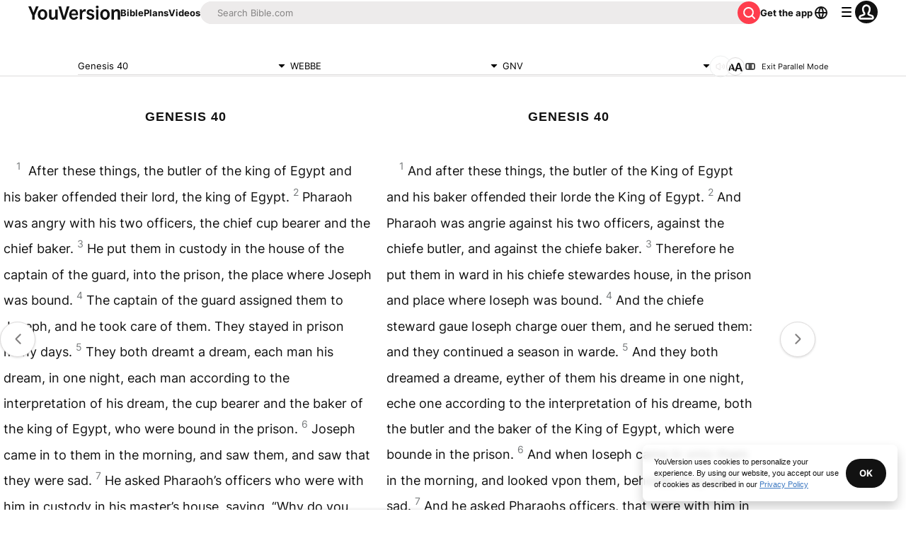

--- FILE ---
content_type: text/javascript; charset=utf-8
request_url: https://app.link/_r?sdk=web2.86.5&branch_key=key_live_jpmoQCKshT4dmEI1OZyuGmlmjffQNTlA&callback=branch_callback__0
body_size: 70
content:
/**/ typeof branch_callback__0 === 'function' && branch_callback__0("1542562348431841764");